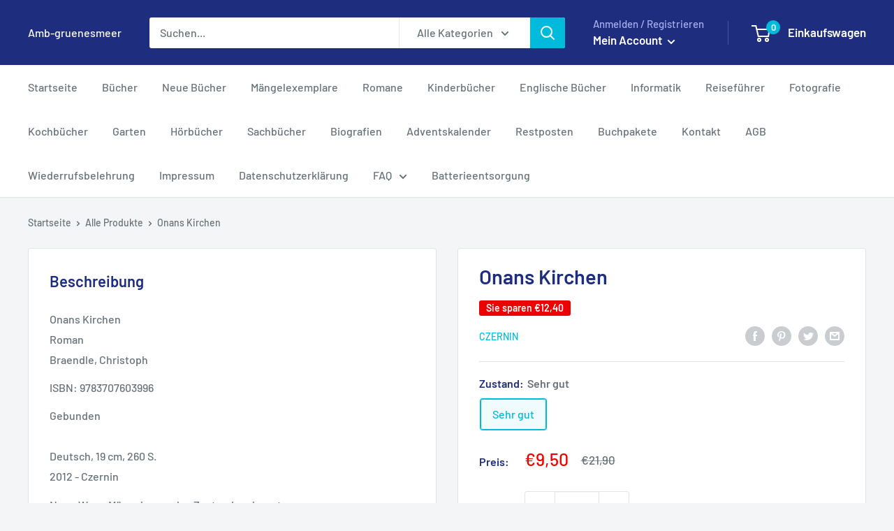

--- FILE ---
content_type: application/javascript; charset=utf-8
request_url: https://cs.iubenda.com/cookie-solution/confs/js/94015794.js
body_size: -134
content:
_iub.csRC = { consApiKey: 'mhGE0BeM9qeUyv3l0esEPr7Sm3FxvALZ', brand: 'Complianz', publicId: 'f25b7e24-7259-43e6-8a7f-ff26c88c698c', floatingGroup: false };
_iub.csEnabled = true;
_iub.csPurposes = [1,4];
_iub.cpUpd = 1750527788;
_iub.csFeatures = {"geolocation_setting":true,"cookie_solution_white_labeling":1,"rejection_recovery":false,"full_customization":true,"multiple_languages":true,"mobile_app_integration":false};
_iub.csT = null;
_iub.googleConsentModeV2 = true;
_iub.totalNumberOfProviders = 7;
